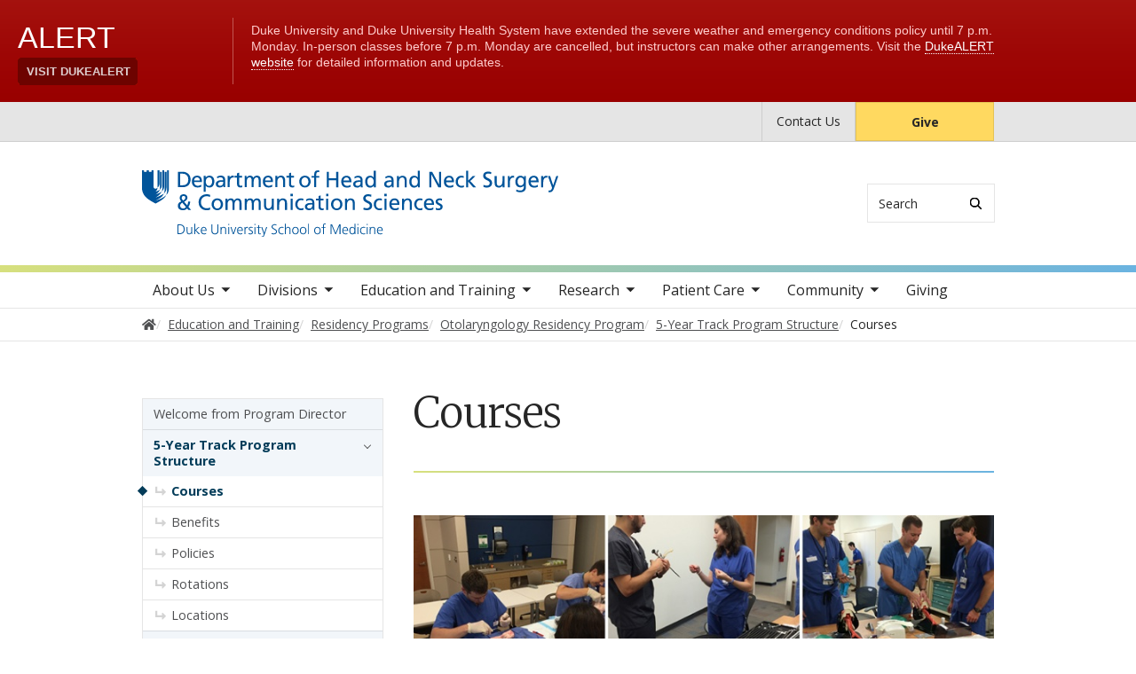

--- FILE ---
content_type: text/html; charset=UTF-8
request_url: https://headnecksurgery.duke.edu/education-and-training/residency-programs/otolaryngology-residency-program/program-structure-0
body_size: 9895
content:

<!DOCTYPE html>
<html lang="en" dir="ltr" prefix="content: http://purl.org/rss/1.0/modules/content/  dc: http://purl.org/dc/terms/  foaf: http://xmlns.com/foaf/0.1/  og: http://ogp.me/ns#  rdfs: http://www.w3.org/2000/01/rdf-schema#  schema: http://schema.org/  sioc: http://rdfs.org/sioc/ns#  sioct: http://rdfs.org/sioc/types#  skos: http://www.w3.org/2004/02/skos/core#  xsd: http://www.w3.org/2001/XMLSchema# ">
  <head>
    <meta charset="utf-8" />
<meta name="description" content="Allergy Course Trainees get exposure to allergy testing throughout their training and PGY3 residents attend an American Academy of Otolaryngic Allergy (AAOA) course to further deepen their understanding of immunologic conditions." />
<link rel="canonical" href="https://headnecksurgery.duke.edu/education-and-training/residency-programs/otolaryngology-residency-program/program-structure-0" />
<meta name="Generator" content="Drupal 10 (https://www.drupal.org)" />
<meta name="MobileOptimized" content="width" />
<meta name="HandheldFriendly" content="true" />
<meta name="viewport" content="width=device-width, initial-scale=1, shrink-to-fit=no" />
<meta http-equiv="x-ua-compatible" content="ie=edge" />
<link rel="icon" href="/themes/contrib/som/favicon.ico" type="image/vnd.microsoft.icon" />
<script src="/sites/default/files/google_tag/default_centrally_managed/google_tag.script.js?t9dyry" defer></script>
<script>window.a2a_config=window.a2a_config||{};a2a_config.callbacks=[];a2a_config.overlays=[];a2a_config.templates={};</script>

    <title>Courses | Duke Department of Head and Neck Surgery &amp; Communication Sciences</title>
    <link rel="sitemap" type="application/xml" href="https://headnecksurgery.duke.edu/sitemap.xml">
    <link rel="stylesheet" media="all" href="/core/modules/system/css/components/align.module.css?t9dyry" />
<link rel="stylesheet" media="all" href="/core/modules/system/css/components/fieldgroup.module.css?t9dyry" />
<link rel="stylesheet" media="all" href="/core/modules/system/css/components/container-inline.module.css?t9dyry" />
<link rel="stylesheet" media="all" href="/core/modules/system/css/components/clearfix.module.css?t9dyry" />
<link rel="stylesheet" media="all" href="/core/modules/system/css/components/details.module.css?t9dyry" />
<link rel="stylesheet" media="all" href="/core/modules/system/css/components/hidden.module.css?t9dyry" />
<link rel="stylesheet" media="all" href="/core/modules/system/css/components/item-list.module.css?t9dyry" />
<link rel="stylesheet" media="all" href="/core/modules/system/css/components/js.module.css?t9dyry" />
<link rel="stylesheet" media="all" href="/core/modules/system/css/components/nowrap.module.css?t9dyry" />
<link rel="stylesheet" media="all" href="/core/modules/system/css/components/position-container.module.css?t9dyry" />
<link rel="stylesheet" media="all" href="/core/modules/system/css/components/reset-appearance.module.css?t9dyry" />
<link rel="stylesheet" media="all" href="/core/modules/system/css/components/resize.module.css?t9dyry" />
<link rel="stylesheet" media="all" href="/core/modules/system/css/components/system-status-counter.css?t9dyry" />
<link rel="stylesheet" media="all" href="/core/modules/system/css/components/system-status-report-counters.css?t9dyry" />
<link rel="stylesheet" media="all" href="/core/modules/system/css/components/system-status-report-general-info.css?t9dyry" />
<link rel="stylesheet" media="all" href="/core/modules/system/css/components/tablesort.module.css?t9dyry" />
<link rel="stylesheet" media="all" href="/core/modules/filter/css/filter.caption.css?t9dyry" />
<link rel="stylesheet" media="all" href="/core/modules/media/css/filter.caption.css?t9dyry" />
<link rel="stylesheet" media="all" href="/modules/contrib/addtoany/css/addtoany.css?t9dyry" />
<link rel="stylesheet" media="all" href="/themes/contrib/bootstrap_barrio/css/components/node.css?t9dyry" />
<link rel="stylesheet" media="all" href="/themes/contrib/bootstrap_barrio/css/components/breadcrumb.css?t9dyry" />
<link rel="stylesheet" media="all" href="//use.fontawesome.com/releases/v5.13.0/css/all.css" />
<link rel="stylesheet" media="all" href="/themes/contrib/bootstrap_barrio/css/colors/messages/messages-light.css?t9dyry" />
<link rel="stylesheet" media="all" href="/themes/contrib/som/css/style.css?t9dyry" />
<link rel="stylesheet" media="all" href="//alertbar.oit.duke.edu/sites/all/themes/blackwell/css/alert.css" />

    
  </head>
  <body class="layout-two-sidebars has-featured-top page-node-102 path-node node--type-basic-page accent_teal">
    <noscript><iframe src="https://www.googletagmanager.com/ns.html?id=GTM-TPKWMRH" height="0" width="0" style="display:none;visibility:hidden"></iframe></noscript>
      <div class="dialog-off-canvas-main-canvas" data-off-canvas-main-canvas>
    



<div id="page-wrapper">
  <div id="page">
    <script src="https://alertbar.oit.duke.edu/alert.html"></script>
    <header id="header" class="header" role="banner" aria-label="Site header">

      <a href="#main-content" class="visually-hidden focusable skip-link">
        Skip to main content
      </a>

      
                          <div class="navbar Normal desktop-top-nav" id="navbar-top"" aria-label="Utility navigation">
            <div class="container">
                
<div id="block-som-centennialbanner" class="block block-block-content block-block-content65d0c2cb-0541-47c2-a7f4-71d427d22e7d block-unrestricted-text">
  
    
      
            <div class="clearfix text-formatted body apply-accent"><script>
    // Set current date and active date range
    var currentDate = new Date();
    var startDate = new Date('2024-01-01');
    var endDate = new Date('2025-05-11');

    // Check if the current datetime is in the target date range
    if (currentDate >= startDate && currentDate <= endDate) {

        // Create a new div element
        var newDiv = document.createElement('div');
        newDiv.className = "centennial centennial-brand-bar centennial-brand-bar--black";
        newDiv.innerHTML = `

    <a href="https://100.duke.edu/" class="centennial-brand-bar__link" title="Duke Centennial - Celebrating the past, inspiring the present and looking toward the future">
        <img class="centennial-brand-bar__logo" src="https://assets.styleguide.duke.edu/cdn/logos/centennial/duke-centennial-white.svg" alt="Duke 100 Centennial logo" width="147" height="40" style="width:147px;height:40px" />
    </a>

    <style>
        .centennial-brand-bar--black {
            background:#000;
            background: linear-gradient(180deg, rgba(26,26,32,1) 90%, rgba(0,0,0,1) 100%);
            text-align:center;
            padding:5px 0;
        }
        .centennial-brand-bar--black .centennial-brand-bar__link {
            display:inline-block;
            padding:5px;
            position:relative;
            vertical-align:middle;
        }
        .centennial-brand-bar--black .centennial-brand-bar__link:before {
            content:"";
            background:radial-gradient(farthest-side at 50% 110% , rgba(255,255,255,.4) 0%, rgba(255,255,255,0) 100%);
            opacity:0;
            position:absolute;
            transition:opacity .25s ease-in-out;
            top:0;
            right:0;
            bottom:0;
            left:0;
        }
        .centennial-brand-bar--black .centennial-brand-bar__link:hover:before {
            opacity:1;
        }
        .centennial-brand-bar--black .centennial-brand-bar__logo {
            display:block;
            position:relative;
            z-index:3;
        }
    </style>

    `;

        // Check if a div with the class "centennial-banner" already exists
        if (!document.querySelector('.centennial-brand-bar')) {
            // Find the element with the ID "this-alert"
            var referenceElement = document.getElementById('dukealert');

            // Add the class "centennial-banner" to the new div
            //newDiv.firstChild.classList.add('centennial-banner');

            // Insert the new div after the element with the ID "this-alert"
            referenceElement.parentNode.insertBefore(newDiv, referenceElement.nextSibling);
        }
    }
</script></div>
      
  </div>


<nav role="navigation" aria-labelledby="block-utility--2-menu" id="block-utility--2" class="menu--utility">

          
  

  <h2 class="sr-only" id="block-utility--2-menu">Utility</h2>

  

        
              <ul block="block-utility--2" class="clearfix nav">
                    <li class="nav-item">
                <a href="/about-us/main-contact" class="nav-link nav-link--about-us-main-contact" data-drupal-link-system-path="node/27">Contact Us</a>
              </li>
                <li class="nav-item">
                <a href="https://www.gifts.duke.edu/dmaa?" class="button nav-link nav-link-https--wwwgiftsdukeedu-dmaa">Give</a>
              </li>
        </ul>
  


  </nav>


            </div>
          </div>
        
                <div class="alternative-header">
            
<div id="block-subsite-header" class="block block-ctools block-entity-viewnode block-">
  
    
      
  </div>


        </div>

                <div class="navbar bg-light navbar-expand-lg" id="navbar-main-branding">
          <div class="container">
              
<div id="block-sitebranding" class="clearfix block-system-branding-block site-branding">
      <a href="/" title="Home" rel="home" class="navbar-brand">
              <img src="/sites/default/files/2021-04/hn-surgery-logo-blue.svg" alt="Home"  id="block-sitebranding" class="clearfix block-system-branding-block site-branding img-fluid d-inline-block align-top" />
                </a>
    
</div>  



                                      <div class="form-inline navbar-form">
                  
<div class="search-api-page-block-form-search search-api-page-block-form search-form search-block-form block block-search-api-page block-search-api-page-form-block block-" data-drupal-selector="search-api-page-block-form-search" id="block-searchform">
  
    
  <div class='content'>
    <form block="block-searchform" action="/education-and-training/residency-programs/otolaryngology-residency-program/program-structure-0" method="post" id="search-api-page-block-form-search" accept-charset="UTF-8" class="aaron header-search-form search-form search-block-form form-row">
  <div class="input-group">
    



  <div class="js-form-item js-form-type-search form-type-search js-form-item-keys form-item-keys form-no-label form-group">
          <label for="edit-keys" class="visually-hidden">Search</label>
                    <input title="Enter the terms you wish to search for." data-drupal-selector="edit-keys" type="search" id="edit-keys" name="keys" value="" size="15" maxlength="128" class="form-search form-control" style="border-top-right-radius: 0; border-bottom-right-radius: 0" placeholder="Search" />

                      </div>
<input autocomplete="off" data-drupal-selector="form-y4ocv59bys-1e-xzbyowhgy5iqidrzdfhyztcf6xqq" type="hidden" name="form_build_id" value="form-y4OcV59bYS_1E_-XzBYowHGY5IQIdrzdfhyzTcF6XQQ" class="form-control" />
<input data-drupal-selector="edit-search-api-page-block-form-search" type="hidden" name="form_id" value="search_api_page_block_form_search" class="form-control" />
<div data-drupal-selector="edit-actions" class="form-actions js-form-wrapper form-group form-inline" id="edit-actions">
<span class="input-group-append">
      <button class="search-form__submit button js-form-submit form-submit btn-" data-drupal-selector="edit-submit" type="submit" name="op" value="Search" aria-label="Search"><i class="icon-search"></i></button>
  </span>
</div>

  </div>
</form>


</div>
</div>


              </div>
            
                          <button class="navbar-toggler navbar-hamburger-button ml-auto" type="button" data-bs-toggle="collapse" data-bs-target="#CollapsingNavbar" aria-controls="CollapsingNavbar" aria-expanded="false" aria-label="Toggle navigation">
                <span class="navbar-hamburger-button_label label-menu">Menu</span>
                <span class="navbar-hamburger-button_label label-close">Close</span>
                <span class="hamburger-box">
                  <span class="hamburger-inner"></span>
                </span>
              </button>
            
          </div>
        </div>

        <div class="header-accent"></div>

                <div class="navbar bg-light navbar-expand-lg menu--main__wrapper" id="navbar-main" aria-label="Main navigation section">
          <div class="container">
                          <div class="collapse navbar-collapse w-100" id="CollapsingNavbar">
                  

<nav role="navigation" aria-labelledby="block-mainnavigation-menu" id="block-mainnavigation" class="menu--main">

          
  

  <h2 class="sr-only" id="block-mainnavigation-menu">Main navigation</h2>

  

        
              <ul block="block-mainnavigation" class="clearfix nav navbar-nav">
                    <li class="nav-item menu-item--expanded dropdown">
                          <a href="/about-us" class="nav-link nav-link--about-us" data-drupal-link-system-path="node/12">About Us</a>
          <button class="dropdown-toggle" data-bs-toggle="dropdown" aria-expanded="false"><span class="sr-only">toggle sub nav items</span><span class="caret"></span></button>
                        <ul class="dropdown-menu">
                    <li class="dropdown-item menu-item--collapsed">
                          <a href="/about-us/leadership" class="nav-link--about-us-leadership" data-drupal-link-system-path="node/21">Leadership</a>
              </li>
                <li class="dropdown-item menu-item--collapsed">
                          <a href="/faculty" class="nav-link--faculty" data-drupal-link-system-path="node/14">Faculty</a>
              </li>
                <li class="dropdown-item">
                          <a href="/about-us/history-department" class="nav-link--about-us-history-department" data-drupal-link-system-path="node/401">History of the Department</a>
              </li>
                <li class="dropdown-item">
                          <a href="/about-us/culture-and-engagement" class="nav-link--about-us-culture-and-engagement" data-drupal-link-system-path="node/303">Culture and Engagement</a>
              </li>
                <li class="dropdown-item">
                          <a href="/about-us/alumni" class="nav-link--about-us-alumni" data-drupal-link-system-path="node/23">Alumni</a>
              </li>
                <li class="dropdown-item menu-item--collapsed">
                          <a href="/about-us/events" class="nav-link--about-us-events" data-drupal-link-system-path="node/24">Events</a>
              </li>
                <li class="dropdown-item">
                          <a href="/about-us/news-main" class="nav-link--about-us-news-main" data-drupal-link-system-path="node/18">News</a>
              </li>
                <li class="dropdown-item menu-item--collapsed">
                          <a href="/about-us/publications" class="nav-link--about-us-publications" data-drupal-link-system-path="node/791">Publications</a>
              </li>
                <li class="dropdown-item">
                          <a href="/about-us/main-contact" class="nav-link--about-us-main-contact" data-drupal-link-system-path="node/27">Contact</a>
              </li>
        </ul>
  

              </li>
                <li class="nav-item menu-item--expanded dropdown">
                          <a href="/divisions" class="nav-link nav-link--divisions" data-drupal-link-system-path="node/13">Divisions</a>
          <button class="dropdown-toggle" data-bs-toggle="dropdown" aria-expanded="false"><span class="sr-only">toggle sub nav items</span><span class="caret"></span></button>
                        <ul class="dropdown-menu">
                    <li class="dropdown-item menu-item--collapsed">
                          <a href="/divisions/communication-sciences" class="nav-link--divisions-communication-sciences" data-drupal-link-system-path="node/28">Communication Sciences</a>
              </li>
                <li class="dropdown-item menu-item--collapsed">
                          <a href="/divisions/community-otolaryngology-head-neck-surgery" class="nav-link--divisions-community-otolaryngology-head-neck-surgery" data-drupal-link-system-path="node/925">Community Otolaryngology-Head &amp; Neck Surgery.</a>
              </li>
                <li class="dropdown-item menu-item--collapsed">
                          <a href="/divisions/comprehensive-otolaryngology" class="nav-link--divisions-comprehensive-otolaryngology" data-drupal-link-system-path="node/562">Comprehensive Otolaryngology</a>
              </li>
                <li class="dropdown-item menu-item--collapsed">
                          <a href="/divisions/facial-plastic-and-reconstructive-surgery" class="nav-link--divisions-facial-plastic-and-reconstructive-surgery" data-drupal-link-system-path="node/39">Facial Plastic and Reconstructive Surgery</a>
              </li>
                <li class="dropdown-item menu-item--collapsed">
                          <a href="/divisions/head-and-neck-surgical-oncology" class="nav-link--divisions-head-and-neck-surgical-oncology" data-drupal-link-system-path="node/45">Head and Neck Surgical Oncology</a>
              </li>
                <li class="dropdown-item menu-item--collapsed">
                          <a href="/divisions/laryngology" class="nav-link--divisions-laryngology" data-drupal-link-system-path="node/52">Laryngology</a>
              </li>
                <li class="dropdown-item menu-item--collapsed">
                          <a href="/divisions/otology-neurotology-and-skull-base-surgery" class="nav-link--divisions-otology-neurotology-and-skull-base-surgery" data-drupal-link-system-path="node/62">Otology, Neurotology, and Skull Base Surgery</a>
              </li>
                <li class="dropdown-item menu-item--collapsed">
                          <a href="/divisions/pediatric-otolaryngology" class="nav-link--divisions-pediatric-otolaryngology" data-drupal-link-system-path="node/73">Pediatric Otolaryngology</a>
              </li>
                <li class="dropdown-item menu-item--collapsed">
                          <a href="/divisions/rhinology-and-endoscopic-skull-base-surgery" class="nav-link--divisions-rhinology-and-endoscopic-skull-base-surgery" data-drupal-link-system-path="node/87">Rhinology and Endoscopic Skull Base Surgery</a>
              </li>
        </ul>
  

              </li>
                <li class="nav-item menu-item--expanded active dropdown">
                          <a href="/education-and-training" class="nav-link active nav-link--education-and-training" data-drupal-link-system-path="node/2">Education and Training</a>
          <button class="dropdown-toggle" data-bs-toggle="dropdown" aria-expanded="false"><span class="sr-only">toggle sub nav items</span><span class="caret"></span></button>
                        <ul class="dropdown-menu">
                    <li class="dropdown-item menu-item--collapsed active">
                          <a href="/education-and-training/residency-programs" class="active nav-link--education-and-training-residency-programs" data-drupal-link-system-path="node/4">Residency Programs</a>
              </li>
                <li class="dropdown-item menu-item--collapsed">
                          <a href="/education-and-training/fellowship-programs" class="nav-link--education-and-training-fellowship-programs" data-drupal-link-system-path="node/5">Fellowship Programs</a>
              </li>
                <li class="dropdown-item">
                          <a href="/education-and-training/sub-internship-otolaryngology-head-and-neck-surgery" class="nav-link--education-and-training-sub-internship-otolaryngology-head-and-neck-surgery" data-drupal-link-system-path="node/135">Sub-Internship</a>
              </li>
                <li class="dropdown-item menu-item--collapsed">
                          <a href="/education-and-training/externship-programs" class="nav-link--education-and-training-externship-programs" data-drupal-link-system-path="node/7">Externship Programs</a>
              </li>
                <li class="dropdown-item">
                          <a href="/education-and-training/leadership-development" class="nav-link--education-and-training-leadership-development" data-drupal-link-system-path="node/8">Leadership Development</a>
              </li>
                <li class="dropdown-item">
                          <a href="/education-and-training/continuing-medical-education" class="nav-link--education-and-training-continuing-medical-education" data-drupal-link-system-path="node/140">Continuing Medical Education</a>
              </li>
                <li class="dropdown-item">
                          <a href="/education-and-training/summer-professional-speech-pathologyaudiology-assistant-program" class="nav-link--education-and-training-summer-professional-speech-pathologyaudiology-assistant-program" data-drupal-link-system-path="node/141">Summer Professional Speech Pathology/Audiology Assistant Program</a>
              </li>
                <li class="dropdown-item">
                          <a href="/education-and-training/international-opportunities" class="nav-link--education-and-training-international-opportunities" data-drupal-link-system-path="node/142">International Opportunities</a>
              </li>
                <li class="dropdown-item">
                          <a href="/education-and-training/life-duke-and-durham" class="nav-link--education-and-training-life-duke-and-durham" data-drupal-link-system-path="node/339">Life at Duke and in Durham</a>
              </li>
                <li class="dropdown-item">
                          <a href="/education-and-training/lectureship" class="nav-link--education-and-training-lectureship" data-drupal-link-system-path="node/22">Lectureships</a>
              </li>
                <li class="dropdown-item">
                          <a href="/education-and-training/ent-interest-group" class="nav-link--education-and-training-ent-interest-group" data-drupal-link-system-path="node/795">ENT Interest Group</a>
              </li>
        </ul>
  

              </li>
                <li class="nav-item menu-item--expanded dropdown">
                          <a href="/research" class="nav-link nav-link--research" data-drupal-link-system-path="node/17">Research</a>
          <button class="dropdown-toggle" data-bs-toggle="dropdown" aria-expanded="false"><span class="sr-only">toggle sub nav items</span><span class="caret"></span></button>
                        <ul class="dropdown-menu">
                    <li class="dropdown-item">
                          <a href="/research/head-and-neck-cancer-research" class="nav-link--research-head-and-neck-cancer-research" data-drupal-link-system-path="node/145">Head and Neck Cancer Research</a>
              </li>
                <li class="dropdown-item">
                          <a href="/research/global-health" class="nav-link--research-global-health" data-drupal-link-system-path="node/146">Global Health</a>
              </li>
                <li class="dropdown-item">
                          <a href="/research/hearing-and-balance-research" class="nav-link--research-hearing-and-balance-research" data-drupal-link-system-path="node/147">Hearing and Balance Research</a>
              </li>
                <li class="dropdown-item">
                          <a href="/research/rhinologyolfactory-research" class="nav-link--research-rhinologyolfactory-research" data-drupal-link-system-path="node/148">Rhinology/Olfactory Research</a>
              </li>
                <li class="dropdown-item menu-item--collapsed">
                          <a href="/research/airway-disease" class="nav-link--research-airway-disease" data-drupal-link-system-path="node/149">Airway Disease</a>
              </li>
                <li class="dropdown-item">
                          <a href="/research/communication-voice-and-swallowing-research" class="nav-link--research-communication-voice-and-swallowing-research" data-drupal-link-system-path="node/154">Communication, Voice, and Swallowing Research</a>
              </li>
                <li class="dropdown-item">
                          <a href="/research/cheer-clinical-research-network" class="nav-link--research-cheer-clinical-research-network" data-drupal-link-system-path="node/274">CHEER Clinical Research Network</a>
              </li>
                <li class="dropdown-item">
                          <a href="/research/duke-vestibular-disorders-clinic" class="nav-link--research-duke-vestibular-disorders-clinic" data-drupal-link-system-path="node/296">Duke Vestibular Disorders Clinic</a>
              </li>
                <li class="dropdown-item menu-item--collapsed">
                          <a href="/research/publications" class="nav-link--research-publications" data-drupal-link-system-path="node/156">Publications</a>
              </li>
                <li class="dropdown-item">
                          <a href="/research/head-and-neck-surgery-communication-sciences-funded-projects" class="nav-link--research-head-and-neck-surgery-communication-sciences-funded-projects" data-drupal-link-system-path="node/157">Funded Projects</a>
              </li>
                <li class="dropdown-item">
                          <a href="/research/scholarly-culture-and-accountability-plan-scap" class="nav-link--research-scholarly-culture-and-accountability-plan-scap" data-drupal-link-system-path="node/304">Scholarly Culture and Accountability</a>
              </li>
        </ul>
  

              </li>
                <li class="nav-item menu-item--expanded dropdown">
                          <a href="/patient-care" class="nav-link nav-link--patient-care" data-drupal-link-system-path="node/15">Patient Care</a>
          <button class="dropdown-toggle" data-bs-toggle="dropdown" aria-expanded="false"><span class="sr-only">toggle sub nav items</span><span class="caret"></span></button>
                        <ul class="dropdown-menu">
                    <li class="dropdown-item">
                          <a href="/patient-care/refer-patient" class="nav-link--patient-care-refer-patient" data-drupal-link-system-path="node/144">Refer a Patient</a>
              </li>
        </ul>
  

              </li>
                <li class="nav-item menu-item--expanded dropdown">
                          <a href="/community-engagement" class="nav-link nav-link--community-engagement" data-drupal-link-system-path="node/16">Community</a>
          <button class="dropdown-toggle" data-bs-toggle="dropdown" aria-expanded="false"><span class="sr-only">toggle sub nav items</span><span class="caret"></span></button>
                        <ul class="dropdown-menu">
                    <li class="dropdown-item">
                          <a href="/community/collaborative-community-health-partnerships" class="nav-link--community-collaborative-community-health-partnerships" data-drupal-link-system-path="node/299">Collaborative Community Health Partnerships</a>
              </li>
                <li class="dropdown-item">
                          <a href="/community/community-education" class="nav-link--community-community-education" data-drupal-link-system-path="node/301">Community Education</a>
              </li>
                <li class="dropdown-item">
                          <a href="/community/community-service" class="nav-link--community-community-service" data-drupal-link-system-path="node/302">Community Service</a>
              </li>
                <li class="dropdown-item">
                          <a href="/community/culture-and-engagement-hnscs-careers" class="nav-link--community-culture-and-engagement-hnscs-careers" data-drupal-link-system-path="node/300">Culture and Engagement in HNS&amp;CS Careers</a>
              </li>
                <li class="dropdown-item">
                          <a href="/community/world-voice-day" class="nav-link--community-world-voice-day" data-drupal-link-system-path="node/285">World Voice Day</a>
              </li>
                <li class="dropdown-item">
                          <a href="/community/vocal-health-info-and-more" class="nav-link--community-vocal-health-info-and-more" data-drupal-link-system-path="node/283">Vocal Health Info and More</a>
              </li>
        </ul>
  

              </li>
                <li class="nav-item">
                          <a href="/giving" class="nav-link nav-link--giving" data-drupal-link-system-path="node/19">Giving</a>
              </li>
        </ul>
  


  </nav>


                <div class="mobile-top-nav">
                    
<div id="block-som-centennialbanner" class="block block-block-content block-block-content65d0c2cb-0541-47c2-a7f4-71d427d22e7d block-unrestricted-text">
  
    
      
            <div class="clearfix text-formatted body apply-accent"><script>
    // Set current date and active date range
    var currentDate = new Date();
    var startDate = new Date('2024-01-01');
    var endDate = new Date('2025-05-11');

    // Check if the current datetime is in the target date range
    if (currentDate >= startDate && currentDate <= endDate) {

        // Create a new div element
        var newDiv = document.createElement('div');
        newDiv.className = "centennial centennial-brand-bar centennial-brand-bar--black";
        newDiv.innerHTML = `

    <a href="https://100.duke.edu/" class="centennial-brand-bar__link" title="Duke Centennial - Celebrating the past, inspiring the present and looking toward the future">
        <img class="centennial-brand-bar__logo" src="https://assets.styleguide.duke.edu/cdn/logos/centennial/duke-centennial-white.svg" alt="Duke 100 Centennial logo" width="147" height="40" style="width:147px;height:40px" />
    </a>

    <style>
        .centennial-brand-bar--black {
            background:#000;
            background: linear-gradient(180deg, rgba(26,26,32,1) 90%, rgba(0,0,0,1) 100%);
            text-align:center;
            padding:5px 0;
        }
        .centennial-brand-bar--black .centennial-brand-bar__link {
            display:inline-block;
            padding:5px;
            position:relative;
            vertical-align:middle;
        }
        .centennial-brand-bar--black .centennial-brand-bar__link:before {
            content:"";
            background:radial-gradient(farthest-side at 50% 110% , rgba(255,255,255,.4) 0%, rgba(255,255,255,0) 100%);
            opacity:0;
            position:absolute;
            transition:opacity .25s ease-in-out;
            top:0;
            right:0;
            bottom:0;
            left:0;
        }
        .centennial-brand-bar--black .centennial-brand-bar__link:hover:before {
            opacity:1;
        }
        .centennial-brand-bar--black .centennial-brand-bar__logo {
            display:block;
            position:relative;
            z-index:3;
        }
    </style>

    `;

        // Check if a div with the class "centennial-banner" already exists
        if (!document.querySelector('.centennial-brand-bar')) {
            // Find the element with the ID "this-alert"
            var referenceElement = document.getElementById('dukealert');

            // Add the class "centennial-banner" to the new div
            //newDiv.firstChild.classList.add('centennial-banner');

            // Insert the new div after the element with the ID "this-alert"
            referenceElement.parentNode.insertBefore(newDiv, referenceElement.nextSibling);
        }
    }
</script></div>
      
  </div>


<nav role="navigation" aria-labelledby="block-utility--2-menu" id="block-utility--2" class="menu--utility">

          
  

  <h2 class="sr-only" id="block-utility--2-menu">Utility</h2>

  

        
              <ul block="block-utility--2" class="clearfix nav">
                    <li class="nav-item">
                <a href="/about-us/main-contact" class="nav-link nav-link--about-us-main-contact" data-drupal-link-system-path="node/27">Contact Us</a>
              </li>
                <li class="nav-item">
                <a href="https://www.gifts.duke.edu/dmaa?" class="button nav-link nav-link-https--wwwgiftsdukeedu-dmaa">Give</a>
              </li>
        </ul>
  


  </nav>


                </div>
              </div>
                      </div>
        </div>
          </header>

      <div class="breadcrumb-wrapper">
      

  <nav role="navigation" aria-label="breadcrumb">
    <ol class="breadcrumb">
      <li class="breadcrumb-item">
        <a href="/"><i class="fa fa-home"></i><span class="sr-only">Home</span></a>
      </li>
          
                        <li class="breadcrumb-item">
            <a href="/education-and-training"><span>Education and Training</span></a>
          </li>
          
                
                        <li class="breadcrumb-item">
            <a href="/education-and-training/residency-programs"><span>Residency Programs</span></a>
          </li>
          
                
                        <li class="breadcrumb-item">
            <a href="/education-and-training/residency-programs/otolaryngology-residency-program"><span>Otolaryngology Residency Program</span></a>
          </li>
          
                
                        <li class="breadcrumb-item">
            <a href="/education-and-training/residency-programs/otolaryngology-residency-program/5-year-track-program"><span>5-Year Track Program Structure</span></a>
          </li>
          
                
              <li class="breadcrumb-item active">
          Courses
        </li>
              </ol>
  </nav>

  </div>  



                  <div class="featured-top">
          <aside class="featured-top__inner section container clearfix" role="complementary">
              
<div id="block-pagetitle" class="invisible block block-core block-page-title-block block-">
  
    
      Otolaryngology Residency Program
  </div>


          </aside>
        </div>
          
    <div id="main-wrapper" class="clearfix">

              <div class="container layout-main-wrapper" id="main">

                      <main class="main-content" id="content" role="main">
              <a id="main-content" tabindex="-1"></a>
                <div data-drupal-messages-fallback class="hidden"></div>
<div id="block-som-page-title" class="block block-core block-page-title-block block-">
  
    
      
  <h1 class="title">Courses</h1>


  </div>

<div id="block-mainpagecontent" class="block block-system block-system-main-block block-">
  
    
      

<article about="/education-and-training/residency-programs/otolaryngology-residency-program/program-structure-0" class="node node--type-basic-page">
  
            <div class="clearfix text-formatted body apply-accent"><article class="align-center media media--type-image media--view-mode-full">
  
      
            <div class="field-media-image apply-accent">  <img loading="lazy" src="/sites/default/files/2021-12/OHNS%20Resident%20Training%20Courses.jpeg" width="747" height="462" alt="OHNS Resident Training Courses" typeof="foaf:Image">

</div>
      
  </article>


<h2>Allergy Course</h2>

<p>Trainees get exposure to allergy testing throughout their training and PGY3 residents attend an American Academy of Otolaryngic Allergy (AAOA) course to further deepen their understanding of immunologic conditions.</p>

<h2>Craniomaxillofacial&nbsp;Trauma Course</h2>

<p>The objectives for this course are to provide the necessary understanding of anatomy and treatment protocols for residents involved in the management of Craniomaxillofacial (CMF) Trauma, specifically focusing interest to residents in Plastic &amp; Reconstructive Surgery, Otolaryngology - Head &amp; Neck Surgery, Oral &amp; Maxillofacial Surgery, Oculoplastics, and Neurosurgery. These criteria will be reinforced with didactic presentations, model surgery on plastic skulls,&nbsp;interactive case review discussions, and cadaveric tutorials. The principles of soft tissue management and its role in the treatment of CMF trauma will be reinforced in the laboratory environment, including the principles of rigid fixation as demonstrated by the use of conventional surgical hardware.</p>

<h2>Duke Emergency Skills Course</h2>

<p>This course is designed to expose and educate the PGY-1 and PGY-2 residents in airway and ED case management, rigid bronchoscope assembly and use to remove foreign bodies, suturing 201, cricothyrotomy/tracheostomy, managing complex scenarios, and emergency cases. The residents will also learn correct placement of PETs using 3D-printed ears in the temporal bone lab so residents will get experience using the microscope.</p>

<h2>Head and Neck Cadaver Course</h2>

<p>The Head and Neck Cadaver Course is held in the temporal bone lab. The course focuses&nbsp;on head and neck surgery, facial plastics, and sinus cases.&nbsp;This wet lab is held annually to update residents on common head and neck surgery procedures,&nbsp;including neck dissection,&nbsp;thyroidectomy,&nbsp;partoidectomy, sinus surgery, and&nbsp;rhinoplasty.&nbsp;Junior residents are paired with senior residents who take them through these operative interventions.&nbsp;Subspecialty faculty are present to supervise and guide the dissections.&nbsp;At the end of the day, the residents&nbsp;harvest the temporal bones.</p>

<h2>Resident Injection Clinic</h2>

<p>Under the supervision of the facial plastic &amp; reconstructive surgery faculty, the residents receive hands-on opportunities to inject aesthetic&nbsp;neuromodulators&nbsp;and fillers in volunteer patients. This course is held 2-3 times a year.</p>

<h2>Temporal Bone Dissection Course</h2>

<p>The Duke Department of Head and Neck Surgery &amp; Communication Sciences Annual Resident Temporal Bone Dissection Course is held annually at Duke University Hospital. The purpose of this course is to provide residents-in-training education in temporal bone anatomy, hearing loss, and chronic otitis media.</p>

<p>Our expert panel of faculty speakers provides updated information and instruction pertaining to a variety of surgical procedures, including tympanoplasty, mastoidectomy, cochlear implantation, stapedectomy, balloon eustachian tuboplasty, and bone conduction hearing devices. The course will consist of didactic lectures and hands-on temporal bone dissections.</p>

<h2>UNC–Duke Point-of-Care Ultrasound Course</h2>

<p>The course is designed to help familiarize the learner with the basics of ultrasound (US) technology; the identification of normal, benign, and malignant anatomy on US (focusing on the thyroid); and the fine-needle aspiration (FNA) technique. The half-day course is roughly split between didactic lectures and hands-on time with the US with patient volunteers and models to practice FNA.</p></div>
      
</article>

  </div>


            </main>

                                                  <div class="sidebar-first">
                <aside class="section" role="complementary" aria-label="Sidebar navigation section">
                    
<nav role="navigation" aria-labelledby="block-mainnavigation-4-menu" id="block-mainnavigation-4" class="sidebar-navigation navbar navbar-expand-xl">

    <button
    class="navbar-toggler navbar-hamburger-button ml-auto"
    type="button"
    data-bs-toggle="collapse"
    data-bs-target="#sidebar-menu"
    aria-controls="sidebar-menu"
    aria-expanded="false"
    aria-label="Toggle navigation">
    <span class="navbar-hamburger-button_label label-menu">In this section</span>
    <span class="navbar-hamburger-button_label label-close">In this section</span>
    <span class="hamburger-box">
      <span class="hamburger-inner"></span>
    </span>
  </button>

          
  

  <h2 class="sr-only" id="block-mainnavigation-4-menu">Sidebar navigation - 4th level</h2>

  

        
              <ul block="block-mainnavigation-4" class="clearfix sidebar-menu" id="sidebar-menu">
                        <li>
                          <a href="/education-and-training/residency-programs/otolaryngology-residency-program/welcome-program-director" class="nav-link--education-and-training-residency-programs-otolaryngology-residency-program-welcome-program-director" data-drupal-link-system-path="node/100">Welcome from Program Director</a>
              </li>
                    <li class="menu-item--expanded active has-submenu">
                          <a href="/education-and-training/residency-programs/otolaryngology-residency-program/5-year-track-program" class="active nav-link--education-and-training-residency-programs-otolaryngology-residency-program-5-year-track-program" data-drupal-link-system-path="node/101">5-Year Track Program Structure</a>
          <span role="button" aria-label="toggle sub menu" class="caret focusable" aria-haspopup="true" aria-expanded="false" tabindex="0"></span>
                        <ul class="submenu">
                        <li class="active">
                          <a href="/education-and-training/residency-programs/otolaryngology-residency-program/program-structure-0" class="active nav-link--education-and-training-residency-programs-otolaryngology-residency-program-program-structure-0 is-active" data-drupal-link-system-path="node/102" aria-current="page">Courses</a>
              </li>
                    <li>
                          <a href="/education-and-training/residency-programs/otolaryngology-residency-program/program-structure-1" class="nav-link--education-and-training-residency-programs-otolaryngology-residency-program-program-structure-1" data-drupal-link-system-path="node/103">Benefits</a>
              </li>
                    <li>
                          <a href="/education-and-training/residency-programs/otolaryngology-residency-program/policies" class="nav-link--education-and-training-residency-programs-otolaryngology-residency-program-policies" data-drupal-link-system-path="node/104">Policies</a>
              </li>
                    <li>
                          <a href="/education-and-training/residency-programs/otolaryngology-residency-program/5-year-track-program-0" class="nav-link--education-and-training-residency-programs-otolaryngology-residency-program-5-year-track-program-0" data-drupal-link-system-path="node/105">Rotations</a>
              </li>
                    <li>
                          <a href="/education-and-training/residency-programs/otolaryngology-residency-program/program-structure-4" class="nav-link--education-and-training-residency-programs-otolaryngology-residency-program-program-structure-4" data-drupal-link-system-path="node/106">Locations</a>
              </li>
        </ul>
  
              </li>
                    <li>
                          <a href="/education-and-training/residency-programs/otolaryngology-residency-program/nih-r25-surgeon" class="nav-link--education-and-training-residency-programs-otolaryngology-residency-program-nih-r25-surgeon" data-drupal-link-system-path="node/793">NIH R25 Surgeon Scientist Track</a>
              </li>
                    <li>
                          <a href="/education-and-training/residency-programs/otolaryngology-residency-program/meet-our-people" class="nav-link--education-and-training-residency-programs-otolaryngology-residency-program-meet-our-people" data-drupal-link-system-path="node/109">Meet Our People</a>
              </li>
                    <li>
                          <a href="/education-and-training/residency-programs/otolaryngology-residency-program/resident-experience" class="nav-link--education-and-training-residency-programs-otolaryngology-residency-program-resident-experience" data-drupal-link-system-path="node/110">Resident Experience</a>
              </li>
                    <li>
                          <a href="/education-and-training/residency-programs/otolaryngology-residency-program/graduated-residents" class="nav-link--education-and-training-residency-programs-otolaryngology-residency-program-graduated-residents" data-drupal-link-system-path="node/112">Graduated Residents</a>
              </li>
                    <li>
                          <a href="/education-and-training/residency-programs/otolaryngology-residency-program/current-residents" class="nav-link--education-and-training-residency-programs-otolaryngology-residency-program-current-residents" data-drupal-link-system-path="node/111">Current Residents</a>
              </li>
                    <li>
                          <a href="/education-and-training/residency-programs/otolaryngology-residency-program/faculty-otolaryngology" class="nav-link--education-and-training-residency-programs-otolaryngology-residency-program-faculty-otolaryngology" data-drupal-link-system-path="node/113">Faculty</a>
              </li>
                    <li>
                          <a href="/education-and-training/residency-programs/otolaryngology-residency-program/otolaryngology-residency" class="nav-link--education-and-training-residency-programs-otolaryngology-residency-program-otolaryngology-residency" data-drupal-link-system-path="node/114">News</a>
              </li>
                    <li>
                          <a href="/education-and-training/residency-programs/otolaryngology-residency-program/how-apply" class="nav-link--education-and-training-residency-programs-otolaryngology-residency-program-how-apply" data-drupal-link-system-path="node/115">How to Apply</a>
              </li>
        </ul>
  


  </nav>


                </aside>
              </div>
            
                        
            
                  </div>
          </div>
        <footer class="site-footer">
              <div class="container">
                      <div class="site-footer__top clearfix row">
              <div class="col-lg-3">
                  
<div id="block-generalcontactblock" class="block block-block-content block-block-content299eda1d-b306-4b49-86c1-922b9287a0aa block-contact-info-block">
  
    
      
            <div class="clearfix text-formatted body apply-accent"><article class="align-center media media--type-image media--view-mode-full">
  
      
            <div class="field-media-image apply-accent">  <img loading="lazy" src="/sites/default/files/2021-04/hn-surgery-logo-blue.svg" alt="Duke Department of Head and Neck Surgery &amp; Communication Sciences logo" typeof="foaf:Image">

</div>
      
  </article>


<p><strong>Chair's Office</strong><br>
DUMC Box 3805<br>
40 Duke Medicine Circle<br>
Durham, NC 27710<br>
Phone: <a href="tel:+1919-684-3834">919-684-3834</a></p></div>
      
  </div>


              </div>
              <div class="col-lg-3 footer-menu__wrapper">
                  

<nav role="navigation" aria-labelledby="block-som-mainnavigation-footer-menu" id="block-som-mainnavigation-footer" class="menu--main">

          
  

  <h2 class="sr-only" id="block-som-mainnavigation-footer-menu">Main navigation</h2>

  

        
              <div block="block-som-mainnavigation-footer" class="clearfix nav navbar-nav">
        <ul class="column">
                      <li class="nav-item menu-item--collapsed">
                <a href="/about-us" class="nav-link nav-link--about-us" data-drupal-link-system-path="node/12">About Us</a>
        
              </li>
                      <li class="nav-item menu-item--collapsed">
                <a href="/divisions" class="nav-link nav-link--divisions" data-drupal-link-system-path="node/13">Divisions</a>
        
              </li>
                      <li class="nav-item menu-item--collapsed active">
                <a href="/education-and-training" class="nav-link active nav-link--education-and-training" data-drupal-link-system-path="node/2">Education and Training</a>
        
              </li>
                      <li class="nav-item menu-item--collapsed">
                <a href="/research" class="nav-link nav-link--research" data-drupal-link-system-path="node/17">Research</a>
        
              </li>
                      <li class="nav-item menu-item--collapsed">
                <a href="/patient-care" class="nav-link nav-link--patient-care" data-drupal-link-system-path="node/15">Patient Care</a>
        
              </li>
                      <li class="nav-item menu-item--collapsed">
                <a href="/community-engagement" class="nav-link nav-link--community-engagement" data-drupal-link-system-path="node/16">Community</a>
        
              </li>
                      <li class="nav-item">
                <a href="/giving" class="nav-link nav-link--giving" data-drupal-link-system-path="node/19">Giving</a>
        
              </li>
        </ul>
    </div>
  


  </nav>


              </div>
              <div class="col-lg-3 footer-menu__wrapper">
                  

<nav role="navigation" aria-labelledby="block-footer-navigation-main-menu" id="block-footer-navigation-main" class="menu--footer">

          
  

  <h2 class="sr-only" id="block-footer-navigation-main-menu">Footer</h2>

  

        
              <div block="block-footer-navigation-main" class="clearfix nav navbar-nav">
        <ul class="column">
                      <li class="nav-item">
                <a href="/about-us" class="nav-link nav-link--about-us" data-drupal-link-system-path="node/12">About the Department</a>
        
              </li>
                      <li class="nav-item">
                <a href="/about-us/contact" class="nav-link nav-link--about-us-contact">Contact Us</a>
        
              </li>
                      <li class="nav-item">
                <a href="/education-and-training" class="nav-link nav-link--education-and-training" data-drupal-link-system-path="node/2">Education</a>
        
              </li>
                      <li class="nav-item">
                <a href="/about-us/events" class="nav-link nav-link--about-us-events" data-drupal-link-system-path="node/24">Events</a>
        
              </li>
                      <li class="nav-item">
                <a href="/faculty" class="nav-link nav-link--faculty" data-drupal-link-system-path="node/14">Faculty</a>
        
              </li>
                      <li class="nav-item">
                <a href="/giving" class="nav-link nav-link--giving" data-drupal-link-system-path="node/19">Giving</a>
        
              </li>
                      <li class="nav-item">
                <a href="/news" class="nav-link nav-link--news">News</a>
        
              </li>
                        </ul>
        <ul class="column">
            <li class="nav-item">
                <a href="/patient-care" class="nav-link nav-link--patient-care" data-drupal-link-system-path="node/15">Patient Care</a>
        
              </li>
                      <li class="nav-item">
                <a href="/research" class="nav-link nav-link--research" data-drupal-link-system-path="node/17">Research</a>
        
              </li>
                      <li class="nav-item">
                <a href="https://medschool.duke.edu/about-us/terms-and-conditions" class="nav-link nav-link-https--medschooldukeedu-about-us-terms-and-conditions">Terms and Conditions</a>
        
              </li>
                      <li class="nav-item">
                <a href="https://accessibility.duke.edu" class="nav-link nav-link-https--accessibilitydukeedu">Accessibility</a>
        
              </li>
        </ul>
    </div>
  


  </nav>


              </div>
              <div class="col-lg-3">
                  
<div id="block-mainsitesocialfooter" class="block block-block-content block-block-content02426db0-7635-4c56-9c5e-e7bee8d86fe4 block-footer-block-type">
  
    
      
  <a href="http://www.twitter.com/Duke_Oto" class="footer-social-link">
    <span class='icon' aria-hidden="true"></span>
    <span class="visually-hidden">Twitter</span>
  </a>



  <a href="https://www.youtube.com/channel/UCvyNI3vr0q-tY5jYnEuRXxw" class="footer-social-link">
    <span class='icon' aria-hidden="true"></span>
    <span class="visually-hidden">YouTube</span>
  </a>



  <a href="https://www.linkedin.com/company/duke-ent" class="footer-social-link">
    <span class='icon' aria-hidden="true"></span>
    <span class="visually-hidden">LinkedIn</span>
  </a>



  </div>

<div id="block-som-givecampaign" class="block block-block-content block-block-content989000fd-e0b4-4a55-accc-b2193ee77f4b block-unrestricted-text">
  
    
      
            <div class="clearfix text-formatted body apply-accent"><div class="menu--utility">
    <p class="text-center"><a href="https://www.gifts.duke.edu/dmaa" class="button nav-link nav-link--">Give</a></p>
</div></div>
      
  </div>


              </div>
            </div>
                  </div>

                <div class="site-footer__bottom">
          <div class="container">
            <div class="row">
              <div class="col-md-6">
                <p>
                  <a href="https://medschool.duke.edu">medschool.duke.edu</a>
                  <a href="https://duke.edu">duke.edu</a>
                  <a href="https://dukehealth.org">dukehealth.org</a>
                </p>
              </div>
              <div class="col-md-6">
                <p>@2026 Duke University and Duke University Health System.
                  All rights reserved.</p>
              </div>
            </div>
          </div>
        </div>

      </div>
      </footer>
</div></div>

  </div>

    
    <script type="application/json" data-drupal-selector="drupal-settings-json">{"path":{"baseUrl":"\/","pathPrefix":"","currentPath":"node\/102","currentPathIsAdmin":false,"isFront":false,"currentLanguage":"en"},"pluralDelimiter":"\u0003","suppressDeprecationErrors":true,"ajaxTrustedUrl":{"form_action_p_pvdeGsVG5zNF_XLGPTvYSKCf43t8qZYSwcfZl2uzM":true},"user":{"uid":0,"permissionsHash":"85d2952cb3324ea008e5e3ed678ae20529dbc93eb434ca1c389f32454efe5fe5"}}</script>
<script src="/core/assets/vendor/jquery/jquery.min.js?v=3.7.1"></script>
<script src="/core/assets/vendor/once/once.min.js?v=1.0.1"></script>
<script src="/core/misc/drupalSettingsLoader.js?v=10.6.1"></script>
<script src="/core/misc/drupal.js?v=10.6.1"></script>
<script src="/core/misc/drupal.init.js?v=10.6.1"></script>
<script src="https://static.addtoany.com/menu/page.js" defer></script>
<script src="/modules/contrib/addtoany/js/addtoany.js?v=10.6.1"></script>
<script src="/modules/contrib/celebrus/js/celebrus.js?v=0.0.1"></script>
<script src="/themes/contrib/som/js/masonry.min.js?v=10.6.1"></script>
<script src="/libraries/imagesloaded/imagesloaded.pkgd.min.js?v=10.6.1"></script>
<script src="/themes/contrib/som/js/masonry-init.js?v=10.6.1"></script>
<script src="/themes/contrib/som/js/popper.min.js?v=10.6.1"></script>
<script src="/themes/contrib/som/js/bootstrap.min.js?v=10.6.1"></script>
<script src="/themes/contrib/som/js/global.js?v=10.6.1"></script>

  </body>
</html>


--- FILE ---
content_type: image/svg+xml
request_url: https://headnecksurgery.duke.edu/sites/default/files/2021-04/hn-surgery-logo-blue.svg
body_size: 17962
content:
<svg version="1.1" id="Layer_1" xmlns="http://www.w3.org/2000/svg" width="454" height="72" x="0" y="0" viewBox="0 0 454 72" xml:space="preserve"><style>.st0{fill:#00549a}</style><path class="st0" d="M213.76 18.34V1.7h-2.38v6.96h-7.96V1.7h-2.38v16.64h2.38v-7.58h7.96v7.58h2.38zm13.23-2.74c-.76.6-2.45 1.22-3.74 1.22-2.12 0-3.98-1.62-4-4.05h8.68c0-4.62-1.84-6.86-5.36-6.86-3.38 0-5.7 2.48-5.7 6.15 0 4.19 2.19 6.58 6.32 6.58 1 0 2.05-.07 3.81-.79V15.6zm-7.75-4.51c.24-2.1 1.45-3.38 3.24-3.38 1.91 0 3.03 1.43 3.05 3.38h-6.29zm20.99 7.25c-.07-.57-.1-1.36-.1-2.1V10.9c0-3.41-1.53-5-4.89-5-1.55 0-2.88.48-4 1.14l.12 1.91c.98-.81 2.31-1.24 3.53-1.24 2.12 0 3 .95 3 3.17-.5-.02-1.26-.05-2.22-.05-3.36 0-5.82 1.43-5.82 4 0 2.45 1.62 3.79 4.43 3.79 1.6 0 2.93-.67 3.79-1.86h.05v1.57h2.11zm-2.33-4.72c0 1.88-1.26 3.19-3.36 3.19-1.22 0-2.29-.81-2.29-1.98 0-1.57 1.67-2.34 4.19-2.34.45 0 1.45.05 1.45.05v1.08zm16.54 4.72V.46h-2.24v7.39h-.05c-.81-1.33-2.22-1.95-4.03-1.95-3.53 0-5.24 2.88-5.24 6.15 0 3.43 1.62 6.58 5.22 6.58 1.79 0 3.31-.76 4.15-2h.05v1.72h2.14zm-5.82-1.53c-2.07 0-3.36-2.05-3.36-4.72 0-2.38 1.07-4.39 3.31-4.39 2.55 0 3.62 2.43 3.62 4.58.01 2.1-1.09 4.53-3.57 4.53zm25.33 1.53c-.07-.57-.1-1.36-.1-2.1V10.9c0-3.41-1.53-5-4.89-5-1.55 0-2.88.48-4 1.14l.12 1.91c.98-.81 2.31-1.24 3.53-1.24 2.12 0 3 .95 3 3.17-.5-.02-1.26-.05-2.22-.05-3.36 0-5.82 1.43-5.82 4 0 2.45 1.62 3.79 4.43 3.79 1.6 0 2.93-.67 3.79-1.86h.05v1.57h2.11zm-2.34-4.72c0 1.88-1.26 3.19-3.36 3.19-1.22 0-2.29-.81-2.29-1.98 0-1.57 1.67-2.34 4.19-2.34.45 0 1.45.05 1.45.05v1.08zm16.54 4.72v-7.27c0-3.31-1.5-5.17-4.55-5.17-1.69 0-3.24.79-3.98 2.22h-.05V6.18h-2.17v12.15h2.24v-5.65c0-3.05 1.26-4.98 3.6-4.98 1.5 0 2.67.86 2.67 4.05v6.58h2.24zm14.32 0V.46h-2.24v7.39h-.05c-.81-1.33-2.22-1.95-4.03-1.95-3.53 0-5.24 2.88-5.24 6.15 0 3.43 1.62 6.58 5.22 6.58 1.79 0 3.31-.76 4.15-2h.05v1.72h2.14zm-5.82-1.53c-2.07 0-3.36-2.05-3.36-4.72 0-2.38 1.07-4.39 3.31-4.39 2.55 0 3.62 2.43 3.62 4.58.01 2.1-1.09 4.53-3.57 4.53zm28.98 1.53V1.7h-2.38v13.4h-.05l-7.34-13.4h-3.24v16.64H315V4.66h.05l7.53 13.68h3.05zm13.08-2.74c-.76.6-2.45 1.22-3.74 1.22-2.12 0-3.98-1.62-4-4.05h8.68c0-4.62-1.84-6.86-5.36-6.86-3.38 0-5.7 2.48-5.7 6.15 0 4.19 2.19 6.58 6.32 6.58 1 0 2.05-.07 3.81-.79V15.6zm-7.75-4.51c.24-2.1 1.45-3.38 3.24-3.38 1.91 0 3.03 1.43 3.05 3.38h-6.29zm19.28 5.03c-.69.45-1.64.69-2.41.69-2.86 0-4.05-2.36-4.05-4.55 0-2.36 1.45-4.55 3.91-4.55.74 0 1.57.17 2.43.52l.19-1.86c-.64-.26-1.84-.48-2.72-.48-3.72 0-6.2 2.65-6.2 6.36 0 3.46 2.5 6.36 6.2 6.36 1.24 0 2.05-.17 2.81-.5l-.16-1.99zm13.39 2.22l-6.36-6.77 5.65-5.39h-3.05l-4.89 4.93V.46h-2.24v17.87h2.24v-6.24l5.43 6.24h3.22zm7.91-.41c1.19.38 2.22.69 3.43.69 3.74 0 6.05-1.74 6.05-4.96 0-3.05-2.22-4.15-4.03-5.05-1.41-.71-3.12-1.33-3.12-2.88 0-1.41 1.07-2.22 2.93-2.22 1.1 0 1.81.17 3.1.69l.33-2.19c-1.14-.41-2.43-.6-3.55-.6-3.24 0-5.34 1.76-5.34 4.53 0 2.6 1.79 3.67 3.93 4.65 2.62 1.19 3.22 2 3.22 3.22 0 1.81-1.69 2.72-3.27 2.72-.98 0-2.31-.33-3.46-.81l-.22 2.21zm23.02.41V6.18h-2.24v5.65c0 3.17-1.36 4.98-3.6 4.98-1.02 0-2.67-.33-2.67-4.08V6.18h-2.24v7.25c0 3.34 1.5 5.2 4.55 5.2 1.84 0 3.38-.95 3.98-2.22h.05v1.93h2.17zm5.81 0v-5.53c0-2.98 1.26-4.96 3.31-4.96.38 0 .83.05 1.24.21v-2c-.55-.12-.98-.17-1.45-.17-1.29 0-2.57.86-3.19 2.17h-.05V6.18h-2.1v12.15h2.24zm15.3-.69c0 2.57-1.41 4.17-3.79 4.17-1.48 0-2.53-.24-4.36-1.1l-.24 2.07c1.72.57 2.81.83 4.36.83 4.29 0 6.27-2.07 6.27-5.79V6.18h-2.07v1.81h-.05c-.74-1.48-2.1-2.1-4-2.1-3.53 0-5.43 3.15-5.43 6.46 0 3.15 1.72 5.98 5.2 5.98 1.6 0 3.12-.64 4.08-1.88h.05v1.2zm-3.55-1.12c-2.03 0-3.38-1.91-3.38-4.29 0-2.22 1.19-4.53 3.38-4.53 2.36 0 3.55 2.14 3.55 4.67 0 2.43-1.58 4.15-3.55 4.15zm18.68-.93c-.76.6-2.45 1.22-3.74 1.22-2.12 0-3.98-1.62-4-4.05h8.68c0-4.62-1.84-6.86-5.36-6.86-3.38 0-5.7 2.48-5.7 6.15 0 4.19 2.19 6.58 6.32 6.58 1 0 2.05-.07 3.81-.79V15.6zm-7.75-4.51c.24-2.1 1.45-3.38 3.24-3.38 1.91 0 3.03 1.43 3.05 3.38h-6.29zm13.68 7.25v-5.53c0-2.98 1.26-4.96 3.31-4.96.38 0 .83.05 1.24.21v-2c-.55-.12-.98-.17-1.45-.17-1.29 0-2.57.86-3.19 2.17h-.05V6.18h-2.1v12.15h2.24zm5.74 5.12c.41.07.83.17 1.53.17 2.6 0 3.6-2.07 4.34-4.1l4.81-13.35h-2.26l-3.34 10.06h-.05l-3.27-10.06h-2.45L446 17.79c.1.26.33.81.33 1.05-.31 1.48-1.22 2.98-2.67 2.98-.33 0-.69-.07-1.05-.19l-.14 1.83zM53.44 42.68l-2.91-3.29c1.26-1.88 1.74-3.65 1.91-5.7H50.2c-.12 1.98-.43 3.1-1.02 4.03l-3.38-3.86c2.38-1.07 3.65-2.6 3.65-4.34 0-2.48-1.79-3.77-4.12-3.77-2.55 0-4.34 1.38-4.34 3.91 0 1.22.45 2.29 1.72 3.79-2.6 1.05-3.72 2.65-3.72 4.86 0 2.76 2.03 4.65 5.39 4.65 2.12 0 3.57-.57 4.74-1.91l1.36 1.62h2.96zM44.7 32.53c-1.07-1.14-1.48-1.98-1.48-2.81 0-1.33.81-2.14 2-2.14 1.36 0 1.98.74 1.98 2.05 0 1.11-.98 2.16-2.5 2.9zm3.14 7.03c-.95 1.1-1.95 1.6-3.07 1.6-1.76 0-3.27-1.22-3.27-3 0-1.38.71-2.22 2.34-3.29l4 4.69zm26.19.5c-.81.48-2.34.81-3.62.81-3.55 0-6.27-2.69-6.27-6.51 0-3.77 2.6-6.51 6.39-6.51 1.22 0 2.38.31 3.43.93l.19-2.31c-1.19-.52-2.43-.71-3.74-.71-5.12 0-8.79 3.48-8.79 8.53 0 5.24 3.46 8.68 8.77 8.68 1.62 0 2.86-.21 3.79-.6l-.15-2.31zm7.91 2.91c3.74 0 6.2-2.96 6.2-6.36 0-3.84-2.62-6.36-6.17-6.36-3.72 0-6.2 2.65-6.2 6.36-.01 3.52 2.59 6.36 6.17 6.36zm.02-1.81c-2.53 0-3.81-2.22-3.81-4.55s1.45-4.55 3.79-4.55c2.36 0 3.81 2.14 3.81 4.55 0 2.36-1.29 4.55-3.79 4.55zm26.35 1.52v-7.79c0-3-1.45-4.65-4.19-4.65-1.48 0-3.1.91-3.79 2.36-.6-1.53-1.93-2.36-3.46-2.36-1.79 0-2.98.62-3.86 2.05h-.05v-1.76h-2.1v12.15h2.24v-6.13c0-2.53 1.07-4.5 3.19-4.5 1.53 0 2.17 1.36 2.17 3.34v7.29h2.24v-6.1c0-2.53 1.05-4.53 3.19-4.53 1.48 0 2.17 1.29 2.17 3.34v7.29h2.25zm20.95 0v-7.79c0-3-1.45-4.65-4.19-4.65-1.48 0-3.1.91-3.79 2.36-.6-1.53-1.93-2.36-3.46-2.36-1.79 0-2.98.62-3.86 2.05h-.05v-1.76h-2.1v12.15h2.24v-6.13c0-2.53 1.07-4.5 3.19-4.5 1.53 0 2.17 1.36 2.17 3.34v7.29h2.24v-6.1c0-2.53 1.05-4.53 3.19-4.53 1.48 0 2.17 1.29 2.17 3.34v7.29h2.25zm14.27 0V30.53h-2.24v5.65c0 3.17-1.36 4.98-3.6 4.98-1.02 0-2.67-.33-2.67-4.08v-6.55h-2.24v7.25c0 3.34 1.5 5.2 4.55 5.2 1.84 0 3.38-.95 3.98-2.22h.05v1.93h2.17zm14.32 0v-7.27c0-3.31-1.5-5.17-4.55-5.17-1.69 0-3.24.79-3.98 2.22h-.05v-1.93h-2.17v12.15h2.24v-5.65c0-3.05 1.26-4.98 3.6-4.98 1.5 0 2.67.86 2.67 4.05v6.58h2.24zm6.24-14.87v-2.53h-2.53v2.53h2.53zm-.14 14.87V30.53h-2.24v12.15h2.24zm11.7-2.21c-.69.45-1.64.69-2.41.69-2.86 0-4.05-2.36-4.05-4.55 0-2.36 1.45-4.55 3.91-4.55.74 0 1.57.17 2.43.52l.19-1.86c-.64-.26-1.84-.48-2.72-.48-3.72 0-6.2 2.65-6.2 6.36 0 3.46 2.5 6.36 6.2 6.36 1.24 0 2.05-.17 2.81-.5l-.16-1.99zm12.05 2.21c-.07-.57-.1-1.36-.1-2.1v-5.34c0-3.41-1.53-5-4.89-5-1.55 0-2.88.48-4 1.14l.12 1.91c.98-.81 2.31-1.24 3.53-1.24 2.12 0 3 .95 3 3.17-.5-.02-1.26-.05-2.22-.05-3.36 0-5.82 1.43-5.82 4 0 2.45 1.62 3.79 4.43 3.79 1.6 0 2.93-.67 3.79-1.86h.05v1.57h2.11zm-2.33-4.72c0 1.88-1.26 3.19-3.36 3.19-1.22 0-2.29-.81-2.29-1.98 0-1.57 1.67-2.34 4.19-2.34.45 0 1.45.05 1.45.05v1.08zm12.43 2.77c-.31.19-.79.43-1.53.43-1.22 0-1.88-1-1.88-2.12v-6.7h3.22v-1.81h-3.22V27l-2.24.71v2.81h-2.74v1.81h2.74v7.13c0 2.19 1.22 3.5 3.72 3.5.71 0 1.33-.17 1.93-.33v-1.9zm5.05-12.92v-2.53h-2.53v2.53h2.53zm-.14 14.87V30.53h-2.24v12.15h2.24zm9.22.29c3.74 0 6.2-2.96 6.2-6.36 0-3.84-2.62-6.36-6.17-6.36-3.72 0-6.2 2.65-6.2 6.36 0 3.52 2.6 6.36 6.17 6.36zm.03-1.81c-2.53 0-3.81-2.22-3.81-4.55s1.45-4.55 3.79-4.55c2.36 0 3.81 2.14 3.81 4.55 0 2.36-1.29 4.55-3.79 4.55zm19.68 1.52v-7.27c0-3.31-1.5-5.17-4.55-5.17-1.69 0-3.24.79-3.98 2.22h-.05v-1.93h-2.17v12.15h2.24v-5.65c0-3.05 1.26-4.98 3.6-4.98 1.5 0 2.67.86 2.67 4.05v6.58h2.24zm9.36-.4c1.19.38 2.22.69 3.43.69 3.74 0 6.05-1.74 6.05-4.96 0-3.05-2.22-4.15-4.03-5.05-1.41-.71-3.12-1.33-3.12-2.88 0-1.41 1.07-2.22 2.93-2.22 1.1 0 1.81.17 3.1.69l.33-2.19c-1.14-.41-2.43-.6-3.55-.6-3.24 0-5.34 1.76-5.34 4.53 0 2.6 1.79 3.67 3.93 4.65 2.62 1.19 3.22 2 3.22 3.22 0 1.81-1.69 2.72-3.27 2.72-.98 0-2.31-.33-3.46-.81l-.22 2.21zm20.11-1.81c-.69.45-1.64.69-2.41.69-2.86 0-4.05-2.36-4.05-4.55 0-2.36 1.45-4.55 3.91-4.55.74 0 1.57.17 2.43.52l.19-1.86c-.64-.26-1.84-.48-2.72-.48-3.72 0-6.2 2.65-6.2 6.36 0 3.46 2.5 6.36 6.2 6.36 1.24 0 2.05-.17 2.81-.5l-.16-1.99zm5.17-12.66v-2.53h-2.53v2.53h2.53zm-.14 14.87V30.53h-2.24v12.15h2.24zm13.17-2.74c-.76.6-2.45 1.22-3.74 1.22-2.12 0-3.98-1.62-4-4.05h8.68c0-4.62-1.84-6.86-5.36-6.86-3.38 0-5.7 2.48-5.7 6.15 0 4.19 2.19 6.58 6.32 6.58 1 0 2.05-.07 3.81-.79v-2.25zm-7.74-4.5c.24-2.1 1.45-3.38 3.24-3.38 1.91 0 3.03 1.43 3.05 3.38h-6.29zm22.18 7.24v-7.27c0-3.31-1.5-5.17-4.55-5.17-1.69 0-3.24.79-3.98 2.22h-.05v-1.93H283v12.15h2.24v-5.65c0-3.05 1.26-4.98 3.6-4.98 1.5 0 2.67.86 2.67 4.05v6.58h2.24zm11.42-2.21c-.69.45-1.64.69-2.41.69-2.86 0-4.05-2.36-4.05-4.55 0-2.36 1.45-4.55 3.91-4.55.74 0 1.57.17 2.43.52l.19-1.86c-.64-.26-1.84-.48-2.72-.48-3.72 0-6.2 2.65-6.2 6.36 0 3.46 2.5 6.36 6.2 6.36 1.24 0 2.05-.17 2.81-.5l-.16-1.99zm11.81-.53c-.76.6-2.45 1.22-3.74 1.22-2.12 0-3.98-1.62-4-4.05h8.68c0-4.62-1.84-6.86-5.36-6.86-3.38 0-5.7 2.48-5.7 6.15 0 4.19 2.19 6.58 6.32 6.58 1 0 2.05-.07 3.81-.79v-2.25zm-7.74-4.5c.24-2.1 1.45-3.38 3.24-3.38 1.91 0 3.03 1.43 3.05 3.38h-6.29zm10.41 6.86c.93.5 2.03.67 3.31.67 2.55 0 4.27-1.48 4.27-3.79 0-1.62-.83-2.57-2.91-3.48-1.53-.67-2.36-1.17-2.36-2.17 0-.95.93-1.48 2.14-1.48.57 0 1.91.33 2.36.62l.19-1.95c-.88-.26-1.74-.48-2.79-.48-2.36 0-4.29 1.19-4.29 3.72 0 1.24.57 2.29 3.07 3.41 1.76.79 2.19 1.38 2.19 2.05 0 1.22-1.1 1.74-2.29 1.74-.76 0-2.03-.36-2.79-.86l-.1 2zM24.42 28.26c-3.74 2.73-9.22 4.27-9.7 4.4.42-.2 4.92-2.39 6.92-4.35.95-.94 1.72-2.32 2.23-3.45-.24.21-.42.59-2.77 1.85-2.23 1.19-5.99 2.53-6.38 2.67v-.01c.33-.18 3-1.67 4.63-3.5.97-1.09 1.75-2.07 2.15-3.04-1.91 1.52-6.36 3.16-6.78 3.31v-.01c.26-.15 1.92-1.19 3.28-2.76.99-1.16 1.1-1.9 1.25-2.51-2.09 1.66-4.24 1.98-4.52 2.01v-.02c.27-.18 2.07-1.45 2.16-3.99-1.65 1.49-3.06.97-3.72.38-.66-.58-.64-1.85-.64-1.85V0H10.3v1.62H7.36V0h-2.2v1.62H2.21V0H0v19.96s.04 5.68 5.24 9.96c3.64 3 9.48 5.84 9.48 5.84.48-.23 5.99-2.96 8.39-5.09 1.72-1.53 2.53-2.53 3.11-3.84-.51.48-1.12.93-1.8 1.43"/><path class="st0" d="M21.54 15.7V1.66h-2.02v16.73s.06 1.2-.29 2.47c2.66-1.71 2.31-5.16 2.31-5.16"/><path class="st0" d="M24.12 17.34V0H22.1v19.84s.06 1.36-.6 2.98c2.61-2.11 2.62-5.48 2.62-5.48"/><path class="st0" d="M26.69 18.46V1.66h-2.02v19.32s-.17 2.65-.8 3.86c2.86-1.83 2.82-6.38 2.82-6.38"/><path class="st0" d="M29.28 19.84V0h-2.03v22.7s-.11 2.04-1.02 4.11c3.17-3.05 3.05-6.97 3.05-6.97M18.97 14.47V0h-2.02v17.07s0 1.29-.07 1.77c2.34-2 2.09-4.37 2.09-4.37M39.61 67.84h.86c2.99 0 4.93-1.21 4.93-4.44 0-3.21-1.92-4.28-4.27-4.28h-1.52v8.72zm-1.04-9.63h2.61c3.77 0 5.26 2.17 5.26 5.25 0 3.81-2.55 5.28-6.03 5.28h-1.84V58.21zM54.62 66.93c0 .59 0 1.19.06 1.81h-.92v-1.37h-.03c-.32.69-.89 1.55-2.49 1.55-1.9 0-2.62-1.27-2.62-2.96v-4.92h.95v4.68c0 1.45.51 2.38 1.83 2.38 1.73 0 2.28-1.52 2.28-2.8v-4.25h.95v5.88zM57 57.43h.95v6.77l3.44-3.15h1.22l-3.75 3.41 4.21 4.28h-1.31l-3.81-3.95v3.95H57zM69.24 64.35c0-1.34-.54-2.67-1.96-2.67-1.4 0-2.26 1.4-2.26 2.67h4.22zm.46 4.15c-.66.27-1.52.42-2.23.42-2.55 0-3.5-1.72-3.5-4.03 0-2.35 1.3-4.03 3.24-4.03 2.17 0 3.06 1.75 3.06 3.82v.48h-5.26c0 1.63.87 2.94 2.53 2.94.69 0 1.71-.29 2.16-.57v.97zM83.19 65.06c0 3.11-2.28 3.86-3.82 3.86s-3.82-.75-3.82-3.86v-6.85h1.04v6.85c0 1.72.95 2.96 2.77 2.96s2.78-1.24 2.78-2.96v-6.85h1.04v6.85zM85.59 62.86c0-.59 0-1.19-.06-1.81h.92v1.37h.03c.32-.69.89-1.55 2.49-1.55 1.9 0 2.62 1.27 2.62 2.96v4.92h-.95v-4.68c0-1.45-.51-2.38-1.83-2.38-1.73 0-2.28 1.52-2.28 2.8v4.25h-.95v-5.88zM93.98 61.05h.95v7.69h-.95v-7.69zm.95-2.05h-.95v-1.27h.95V59zM100 68.74h-1.11l-2.61-7.69h1.04l2.12 6.65h.03l2.24-6.65h.99zM108.72 64.35c0-1.34-.54-2.67-1.96-2.67-1.4 0-2.26 1.4-2.26 2.67h4.22zm.47 4.15c-.66.27-1.52.42-2.23.42-2.55 0-3.5-1.72-3.5-4.03 0-2.35 1.3-4.03 3.24-4.03 2.17 0 3.06 1.75 3.06 3.82v.48h-5.26c0 1.63.87 2.94 2.53 2.94.69 0 1.7-.29 2.16-.57v.97zM111.57 62.77c0-.84 0-1.16-.06-1.72h.95v1.48h.03c.35-.86.99-1.66 1.98-1.66.23 0 .5.05.66.09v1c-.2-.06-.45-.09-.69-.09-1.51 0-1.92 1.69-1.92 3.08v3.8h-.95v-5.98zM116.01 67.62c.57.29 1.27.48 2.01.48.91 0 1.71-.5 1.71-1.37 0-1.82-3.7-1.54-3.7-3.77 0-1.52 1.24-2.1 2.5-2.1.41 0 1.22.09 1.9.35l-.09.83c-.5-.23-1.18-.36-1.7-.36-.98 0-1.66.3-1.66 1.28 0 1.43 3.79 1.25 3.79 3.77 0 1.63-1.52 2.19-2.69 2.19-.74 0-1.48-.09-2.16-.36l.09-.94zM122.47 61.05h.95v7.69h-.95v-7.69zm.95-2.05h-.95v-1.27h.95V59zM129.13 61.86h-1.75v4.98c0 .69.26 1.27 1.03 1.27.36 0 .6-.07.88-.18l.06.78c-.23.09-.69.21-1.16.21-1.69 0-1.75-1.16-1.75-2.56v-4.5h-1.51v-.81h1.51v-1.86l.95-.33v2.19h1.75v.81zM133.13 69.89c-.36 1.06-.91 2.11-1.98 2.11-.35 0-.71-.05-1.03-.12l.09-.81c.18.06.36.12.71.12.81 0 1.09-.68 1.39-1.68l.2-.68-2.73-7.78h1.04l2.16 6.42-.02-.01h.04l2.22-6.41h1l-3.09 8.84zM141.17 67.4c.62.39 1.34.62 2.32.62 1.3 0 2.37-.66 2.37-2.16 0-2.07-4.83-2.32-4.83-5.08 0-1.69 1.48-2.75 3.33-2.75.51 0 1.34.07 2.07.35l-.17.95c-.47-.26-1.21-.39-1.92-.39-1.09 0-2.28.45-2.28 1.81 0 2.11 4.83 2.13 4.83 5.2 0 2.13-1.82 2.97-3.45 2.97-1.02 0-1.82-.21-2.38-.45l.11-1.07zM153.91 62.07c-.51-.23-1.13-.39-1.64-.39-1.86 0-2.9 1.34-2.9 3.21 0 1.75 1.06 3.21 2.79 3.21.6 0 1.16-.14 1.74-.35l.09.89c-.65.23-1.25.27-1.98.27-2.47 0-3.68-1.89-3.68-4.03 0-2.37 1.52-4.03 3.8-4.03.92 0 1.58.21 1.86.3l-.08.92zM155.6 57.43h.95v4.92h.03c.41-.84 1.27-1.48 2.4-1.48 2.07 0 2.62 1.37 2.62 3.27v4.6h-.95v-4.59c0-1.33-.26-2.47-1.83-2.47-1.69 0-2.28 1.6-2.28 2.94v4.12h-.95V57.43zM166.99 68.11c1.66 0 2.55-1.43 2.55-3.21s-.89-3.21-2.55-3.21c-1.66 0-2.55 1.43-2.55 3.21 0 1.77.89 3.21 2.55 3.21m0-7.24c2.49 0 3.59 1.93 3.59 4.03 0 2.1-1.1 4.03-3.59 4.03-2.49 0-3.59-1.93-3.59-4.03 0-2.1 1.1-4.03 3.59-4.03M175.38 68.11c1.66 0 2.55-1.43 2.55-3.21s-.89-3.21-2.55-3.21c-1.66 0-2.55 1.43-2.55 3.21 0 1.77.89 3.21 2.55 3.21m0-7.24c2.49 0 3.59 1.93 3.59 4.03 0 2.1-1.1 4.03-3.59 4.03-2.49 0-3.59-1.93-3.59-4.03 0-2.1 1.1-4.03 3.59-4.03M180.76 57.43h.95v11.31h-.95zM190.93 68.11c1.66 0 2.55-1.43 2.55-3.21s-.89-3.21-2.55-3.21c-1.66 0-2.55 1.43-2.55 3.21 0 1.77.89 3.21 2.55 3.21m0-7.24c2.49 0 3.59 1.93 3.59 4.03 0 2.1-1.1 4.03-3.59 4.03-2.49 0-3.59-1.93-3.59-4.03 0-2.1 1.1-4.03 3.59-4.03M196.97 61.86h-1.55v-.81h1.55v-.56c0-1.61.06-3.24 2.04-3.24.3 0 .71.05.89.15l-.06.83c-.2-.11-.48-.17-.75-.17-1.3 0-1.16 1.4-1.16 2.32v.67h1.73v.81h-1.73v6.88h-.95v-6.88zM205.26 58.21h1.62l3.85 9.26 3.86-9.26h1.49v10.53h-1.04v-9.49h-.03l-3.83 9.49h-.89l-3.95-9.49h-.03v9.49h-1.05zM223.26 64.35c0-1.34-.54-2.67-1.96-2.67-1.4 0-2.26 1.4-2.26 2.67h4.22zm.47 4.15c-.66.27-1.52.42-2.23.42-2.55 0-3.5-1.72-3.5-4.03 0-2.35 1.3-4.03 3.24-4.03 2.17 0 3.06 1.75 3.06 3.82v.48h-5.26c0 1.63.87 2.94 2.53 2.94.69 0 1.7-.29 2.16-.57v.97zM228.98 68.11c1.69 0 2.28-1.81 2.28-3.21s-.59-3.21-2.28-3.21c-1.81 0-2.28 1.72-2.28 3.21s.47 3.21 2.28 3.21m3.23.63h-.95v-1.22h-.03c-.51.98-1.3 1.4-2.4 1.4-2.11 0-3.17-1.75-3.17-4.03 0-2.34.91-4.03 3.17-4.03 1.51 0 2.26 1.1 2.4 1.48h.03v-4.92h.95v11.32zM234.5 61.05h.95v7.69h-.95v-7.69zm.96-2.05h-.95v-1.27h.95V59zM242.86 62.07c-.51-.23-1.13-.39-1.65-.39-1.86 0-2.9 1.34-2.9 3.21 0 1.75 1.06 3.21 2.79 3.21.6 0 1.16-.14 1.74-.35l.09.89c-.65.23-1.25.27-1.98.27-2.47 0-3.68-1.89-3.68-4.03 0-2.37 1.52-4.03 3.8-4.03.92 0 1.58.21 1.86.3l-.07.92zM244.55 61.05h.95v7.69h-.95v-7.69zm.95-2.05h-.95v-1.27h.95V59zM247.9 62.86c0-.59 0-1.19-.06-1.81h.92v1.37h.03c.32-.69.89-1.55 2.49-1.55 1.9 0 2.62 1.27 2.62 2.96v4.92h-.95v-4.68c0-1.45-.51-2.38-1.83-2.38-1.73 0-2.28 1.52-2.28 2.8v4.25h-.95v-5.88zM260.98 64.35c0-1.34-.54-2.67-1.96-2.67-1.4 0-2.26 1.4-2.26 2.67h4.22zm.47 4.15c-.67.27-1.52.42-2.23.42-2.55 0-3.5-1.72-3.5-4.03 0-2.35 1.3-4.03 3.24-4.03 2.17 0 3.06 1.75 3.06 3.82v.48h-5.26c0 1.63.87 2.94 2.53 2.94.7 0 1.71-.29 2.16-.57v.97zM41.49 16.13h2.5c4.1 0 6.37-1.98 6.37-6.27 0-3.89-2.65-6.18-6.08-6.18h-2.79v12.45zM39.1 1.58h4.91c4.94 0 8.87 3.05 8.87 8.18 0 5.58-3.39 8.47-8.87 8.47H39.1V1.58zM62.93 10.97c0-1.86-1.1-3.39-3.03-3.39-2.2 0-3.1 1.81-3.27 3.39h6.3zm1.46 6.76c-.86.31-1.84.79-3.84.79-4.32 0-6.3-2.62-6.3-6.58 0-3.6 2.27-6.15 5.7-6.15 4.05 0 5.37 2.96 5.37 6.87h-8.68c0 2.41 1.89 4.05 4.01 4.05 1.48 0 3.2-.76 3.75-1.22v2.24zM72.98 7.59c-2.43 0-3.6 2.31-3.6 4.58 0 2.03 1.05 4.53 3.58 4.53 2.41 0 3.41-2.7 3.36-4.6.04-2.2-.91-4.51-3.34-4.51m-5.85-1.53h2.15v1.72h.05c.6-.91 1.98-2 4.13-2 3.53 0 5.25 2.89 5.25 6.15 0 3.34-1.55 6.59-5.22 6.59-2.15 0-3.36-.84-4.06-1.96h-.05v6.68h-2.24V6.06zM88.34 12.43c-.48 0-.95-.05-1.43-.05-1.22 0-4.22.19-4.22 2.34 0 1.29 1.24 1.98 2.27 1.98 2.22 0 3.39-1.38 3.39-3.2v-1.07zm-6.66-5.51c1.12-.67 2.46-1.15 4.01-1.15 3.48 0 4.89 1.72 4.89 5.03v5.03c0 1.38.05 2.03.09 2.39h-2.1v-1.57h-.05c-.52.74-1.72 1.86-3.77 1.86-2.62 0-4.46-1.14-4.46-3.79 0-3.05 3.34-4.01 5.65-4.01.88 0 1.5 0 2.39.05 0-2.1-.76-3.17-3.01-3.17-1.26 0-2.62.48-3.53 1.24l-.11-1.91zM93.18 6.06h2.1v1.89h.05c.6-1.26 1.89-2.17 3.17-2.17.67 0 1 .07 1.48.17v2c-.41-.17-.86-.22-1.24-.22-2 0-3.31 1.91-3.31 4.96v5.53h-2.24V6.06zM108.93 7.87h-3.22v6.66c0 1.41.86 2.17 1.88 2.17.69 0 1.19-.22 1.53-.43v1.91c-.5.14-1.19.33-1.91.33-2.31 0-3.75-1.1-3.75-3.53V7.87h-2.74V6.06h2.74V3.25l2.24-.72v3.53h3.22v1.81zM111.72 6.06h2.1v1.77h.05c.86-1.41 2.07-2.05 3.87-2.05 1.41 0 2.81.72 3.46 2.36.83-1.74 2.67-2.36 3.77-2.36 3.1 0 4.22 2 4.22 4.65v7.8h-2.24v-7.25c0-1.5-.36-3.39-2.17-3.39-2.29 0-3.2 2.24-3.2 4.51v6.13h-2.24v-7.25c0-1.5-.36-3.39-2.17-3.39-2.29 0-3.2 2.24-3.2 4.51v6.13h-2.24V6.06zM140.22 10.97c0-1.86-1.1-3.39-3.03-3.39-2.2 0-3.1 1.81-3.27 3.39h6.3zm1.46 6.76c-.86.31-1.84.79-3.84.79-4.32 0-6.3-2.62-6.3-6.58 0-3.6 2.27-6.15 5.7-6.15 4.05 0 5.37 2.96 5.37 6.87h-8.68c0 2.41 1.89 4.05 4.01 4.05 1.48 0 3.2-.76 3.75-1.22v2.24zM145.02 6.06h2.17v1.93h.05c.67-1.38 2.29-2.22 3.98-2.22 3.15 0 4.56 1.96 4.56 5.22v7.23h-2.24v-6.3c0-2.84-.62-4.22-2.58-4.34-2.55 0-3.7 2.05-3.7 5.01v5.63h-2.24V6.06zM165.46 7.87h-3.22v6.66c0 1.41.86 2.17 1.88 2.17.69 0 1.19-.22 1.53-.43v1.91c-.5.14-1.19.33-1.91.33-2.31 0-3.75-1.1-3.75-3.53V7.87h-2.74V6.06H160V3.25l2.24-.72v3.53h3.22v1.81zM181.12 12.16c0-2.4-1.45-4.54-3.8-4.54-2.33 0-3.78 2.21-3.78 4.54s1.28 4.54 3.81 4.54c2.49 0 3.77-2.18 3.77-4.54m-9.96 0c0-3.71 2.47-6.35 6.19-6.35 3.54 0 6.16 2.52 6.16 6.35 0 3.4-2.45 6.35-6.18 6.35-3.58 0-6.17-2.83-6.17-6.35M187.42 18.23V7.9h-2.86V6.1h2.86V4.91c0-3.19 1.02-4.81 4.07-4.81.48 0 .93.05 1.5.14l-.09 1.81c-.26-.09-.71-.14-1.07-.14-1.62 0-2.17.83-2.17 2.69v1.5h3.21v1.8h-3.21v10.33h-2.24z"/></svg>